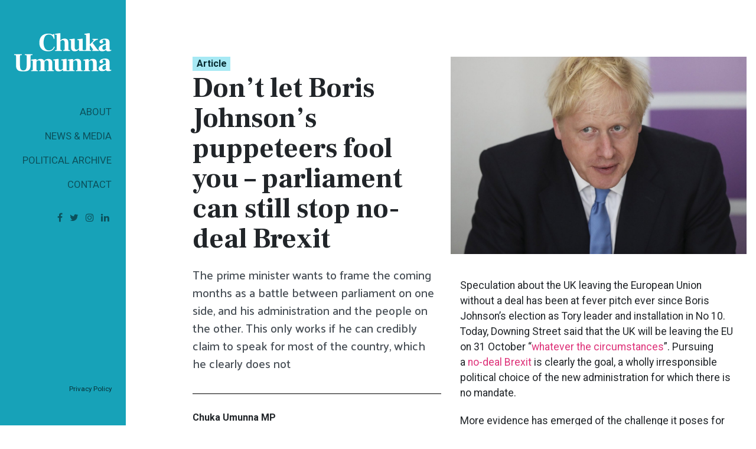

--- FILE ---
content_type: text/html; charset=UTF-8
request_url: https://chuka.org.uk/article/dont-let-boris-johnsons-puppeteers-fool-you-parliament-can-still-stop-no-deal-brexit/
body_size: 8287
content:
<!DOCTYPE html>
<html dir="ltr" lang="en-GB"
	prefix="og: https://ogp.me/ns#" >

<head>
	<meta charset="UTF-8">
	<meta name="viewport" content="width=device-width, initial-scale=1, shrink-to-fit=no">
	<meta name="mobile-web-app-capable" content="yes">
	<meta name="apple-mobile-web-app-capable" content="yes">
	<meta name="apple-mobile-web-app-title" content="Chuka Umunna - Website of Chuka Umunna">
	<link rel="profile" href="http://gmpg.org/xfn/11">
	<link rel="pingback" href="https://chuka.org.uk/xmlrpc.php">
	<title>Don’t let Boris Johnson’s puppeteers fool you – parliament can still stop no-deal Brexit | Chuka Umunna</title>

		<!-- All in One SEO 4.2.0 -->
		<meta name="robots" content="max-snippet:-1, max-image-preview:large, max-video-preview:-1" />
		<link rel="canonical" href="https://chuka.org.uk/article/dont-let-boris-johnsons-puppeteers-fool-you-parliament-can-still-stop-no-deal-brexit/" />
		<meta property="og:locale" content="en_GB" />
		<meta property="og:site_name" content="Chuka Umunna" />
		<meta property="og:type" content="article" />
		<meta property="og:title" content="Don’t let Boris Johnson’s puppeteers fool you – parliament can still stop no-deal Brexit | Chuka Umunna" />
		<meta property="og:url" content="https://chuka.org.uk/article/dont-let-boris-johnsons-puppeteers-fool-you-parliament-can-still-stop-no-deal-brexit/" />
		<meta property="fb:admins" content="22625199708" />
		<meta property="og:image" content="https://chuka.org.uk/wp-content/uploads/sites/6/2019/08/Indy-column-0508.jpeg" />
		<meta property="og:image:secure_url" content="https://chuka.org.uk/wp-content/uploads/sites/6/2019/08/Indy-column-0508.jpeg" />
		<meta property="article:published_time" content="2019-08-05T17:04:12+00:00" />
		<meta property="article:modified_time" content="2019-08-06T10:06:42+00:00" />
		<meta name="twitter:card" content="summary_large_image" />
		<meta name="twitter:site" content="@chukaumunna" />
		<meta name="twitter:title" content="Don’t let Boris Johnson’s puppeteers fool you – parliament can still stop no-deal Brexit | Chuka Umunna" />
		<meta name="twitter:creator" content="@chukaumunna" />
		<meta name="twitter:image" content="https://chuka.org.uk/wp-content/uploads/sites/6/2019/08/Indy-column-0508.jpeg" />
		<meta name="google" content="nositelinkssearchbox" />
		<script type="application/ld+json" class="aioseo-schema">
			{"@context":"https:\/\/schema.org","@graph":[{"@type":"WebSite","@id":"https:\/\/chuka.org.uk\/#website","url":"https:\/\/chuka.org.uk\/","name":"Chuka Umunna","description":"Website of Chuka Umunna","inLanguage":"en-GB","publisher":{"@id":"https:\/\/chuka.org.uk\/#person"}},{"@type":"Person","@id":"https:\/\/chuka.org.uk\/#person","name":"Admin","image":{"@type":"ImageObject","@id":"https:\/\/chuka.org.uk\/article\/dont-let-boris-johnsons-puppeteers-fool-you-parliament-can-still-stop-no-deal-brexit\/#personImage","url":"https:\/\/secure.gravatar.com\/avatar\/f576c16c8191677ad7ae92b3aad95ae4?s=96&d=mm&r=g","width":96,"height":96,"caption":"Admin"},"sameAs":["https:\/\/twitter.com\/chukaumunna"]},{"@type":"BreadcrumbList","@id":"https:\/\/chuka.org.uk\/article\/dont-let-boris-johnsons-puppeteers-fool-you-parliament-can-still-stop-no-deal-brexit\/#breadcrumblist","itemListElement":[{"@type":"ListItem","@id":"https:\/\/chuka.org.uk\/#listItem","position":1,"item":{"@type":"WebPage","@id":"https:\/\/chuka.org.uk\/","name":"Home","description":"Website of Chuka Umunna","url":"https:\/\/chuka.org.uk\/"},"nextItem":"https:\/\/chuka.org.uk\/article\/dont-let-boris-johnsons-puppeteers-fool-you-parliament-can-still-stop-no-deal-brexit\/#listItem"},{"@type":"ListItem","@id":"https:\/\/chuka.org.uk\/article\/dont-let-boris-johnsons-puppeteers-fool-you-parliament-can-still-stop-no-deal-brexit\/#listItem","position":2,"item":{"@type":"WebPage","@id":"https:\/\/chuka.org.uk\/article\/dont-let-boris-johnsons-puppeteers-fool-you-parliament-can-still-stop-no-deal-brexit\/","name":"Don\u2019t let Boris Johnson's puppeteers fool you \u2013 parliament can still stop no-deal Brexit","url":"https:\/\/chuka.org.uk\/article\/dont-let-boris-johnsons-puppeteers-fool-you-parliament-can-still-stop-no-deal-brexit\/"},"previousItem":"https:\/\/chuka.org.uk\/#listItem"}]},{"@type":"Person","@id":"https:\/\/chuka.org.uk\/author\/chukaumunna\/#author","url":"https:\/\/chuka.org.uk\/author\/chukaumunna\/","name":"Chuka Umunna MP","image":{"@type":"ImageObject","@id":"https:\/\/chuka.org.uk\/article\/dont-let-boris-johnsons-puppeteers-fool-you-parliament-can-still-stop-no-deal-brexit\/#authorImage","url":"https:\/\/secure.gravatar.com\/avatar\/7928e5539a287e28b4775bbb6530e043?s=96&d=mm&r=g","width":96,"height":96,"caption":"Chuka Umunna MP"},"sameAs":["https:\/\/twitter.com\/chukaumunna"]},{"@type":"WebPage","@id":"https:\/\/chuka.org.uk\/article\/dont-let-boris-johnsons-puppeteers-fool-you-parliament-can-still-stop-no-deal-brexit\/#webpage","url":"https:\/\/chuka.org.uk\/article\/dont-let-boris-johnsons-puppeteers-fool-you-parliament-can-still-stop-no-deal-brexit\/","name":"Don\u2019t let Boris Johnson\u2019s puppeteers fool you \u2013 parliament can still stop no-deal Brexit | Chuka Umunna","inLanguage":"en-GB","isPartOf":{"@id":"https:\/\/chuka.org.uk\/#website"},"breadcrumb":{"@id":"https:\/\/chuka.org.uk\/article\/dont-let-boris-johnsons-puppeteers-fool-you-parliament-can-still-stop-no-deal-brexit\/#breadcrumblist"},"author":"https:\/\/chuka.org.uk\/author\/chukaumunna\/#author","creator":"https:\/\/chuka.org.uk\/author\/chukaumunna\/#author","image":{"@type":"ImageObject","@id":"https:\/\/chuka.org.uk\/#mainImage","url":"https:\/\/chuka.org.uk\/wp-content\/uploads\/2019\/08\/Indy-column-0508.jpeg","width":1200,"height":800},"primaryImageOfPage":{"@id":"https:\/\/chuka.org.uk\/article\/dont-let-boris-johnsons-puppeteers-fool-you-parliament-can-still-stop-no-deal-brexit\/#mainImage"},"datePublished":"2019-08-05T17:04:12+01:00","dateModified":"2019-08-06T10:06:42+01:00"}]}
		</script>
		<!-- All in One SEO -->

<link rel="alternate" type="application/rss+xml" title="Chuka Umunna &raquo; Feed" href="https://chuka.org.uk/feed/" />
<link rel="alternate" type="application/rss+xml" title="Chuka Umunna &raquo; Comments Feed" href="https://chuka.org.uk/comments/feed/" />
		<style type="text/css">
		</style>
		<link rel='stylesheet' id='wp-block-library-css'  href='https://chuka.org.uk/wp-includes/css/dist/block-library/style.min.css?ver=6.0.9' type='text/css' media='all' />
<style id='global-styles-inline-css' type='text/css'>
body{--wp--preset--color--black: #000000;--wp--preset--color--cyan-bluish-gray: #abb8c3;--wp--preset--color--white: #ffffff;--wp--preset--color--pale-pink: #f78da7;--wp--preset--color--vivid-red: #cf2e2e;--wp--preset--color--luminous-vivid-orange: #ff6900;--wp--preset--color--luminous-vivid-amber: #fcb900;--wp--preset--color--light-green-cyan: #7bdcb5;--wp--preset--color--vivid-green-cyan: #00d084;--wp--preset--color--pale-cyan-blue: #8ed1fc;--wp--preset--color--vivid-cyan-blue: #0693e3;--wp--preset--color--vivid-purple: #9b51e0;--wp--preset--gradient--vivid-cyan-blue-to-vivid-purple: linear-gradient(135deg,rgba(6,147,227,1) 0%,rgb(155,81,224) 100%);--wp--preset--gradient--light-green-cyan-to-vivid-green-cyan: linear-gradient(135deg,rgb(122,220,180) 0%,rgb(0,208,130) 100%);--wp--preset--gradient--luminous-vivid-amber-to-luminous-vivid-orange: linear-gradient(135deg,rgba(252,185,0,1) 0%,rgba(255,105,0,1) 100%);--wp--preset--gradient--luminous-vivid-orange-to-vivid-red: linear-gradient(135deg,rgba(255,105,0,1) 0%,rgb(207,46,46) 100%);--wp--preset--gradient--very-light-gray-to-cyan-bluish-gray: linear-gradient(135deg,rgb(238,238,238) 0%,rgb(169,184,195) 100%);--wp--preset--gradient--cool-to-warm-spectrum: linear-gradient(135deg,rgb(74,234,220) 0%,rgb(151,120,209) 20%,rgb(207,42,186) 40%,rgb(238,44,130) 60%,rgb(251,105,98) 80%,rgb(254,248,76) 100%);--wp--preset--gradient--blush-light-purple: linear-gradient(135deg,rgb(255,206,236) 0%,rgb(152,150,240) 100%);--wp--preset--gradient--blush-bordeaux: linear-gradient(135deg,rgb(254,205,165) 0%,rgb(254,45,45) 50%,rgb(107,0,62) 100%);--wp--preset--gradient--luminous-dusk: linear-gradient(135deg,rgb(255,203,112) 0%,rgb(199,81,192) 50%,rgb(65,88,208) 100%);--wp--preset--gradient--pale-ocean: linear-gradient(135deg,rgb(255,245,203) 0%,rgb(182,227,212) 50%,rgb(51,167,181) 100%);--wp--preset--gradient--electric-grass: linear-gradient(135deg,rgb(202,248,128) 0%,rgb(113,206,126) 100%);--wp--preset--gradient--midnight: linear-gradient(135deg,rgb(2,3,129) 0%,rgb(40,116,252) 100%);--wp--preset--duotone--dark-grayscale: url('#wp-duotone-dark-grayscale');--wp--preset--duotone--grayscale: url('#wp-duotone-grayscale');--wp--preset--duotone--purple-yellow: url('#wp-duotone-purple-yellow');--wp--preset--duotone--blue-red: url('#wp-duotone-blue-red');--wp--preset--duotone--midnight: url('#wp-duotone-midnight');--wp--preset--duotone--magenta-yellow: url('#wp-duotone-magenta-yellow');--wp--preset--duotone--purple-green: url('#wp-duotone-purple-green');--wp--preset--duotone--blue-orange: url('#wp-duotone-blue-orange');--wp--preset--font-size--small: 13px;--wp--preset--font-size--medium: 20px;--wp--preset--font-size--large: 36px;--wp--preset--font-size--x-large: 42px;}.has-black-color{color: var(--wp--preset--color--black) !important;}.has-cyan-bluish-gray-color{color: var(--wp--preset--color--cyan-bluish-gray) !important;}.has-white-color{color: var(--wp--preset--color--white) !important;}.has-pale-pink-color{color: var(--wp--preset--color--pale-pink) !important;}.has-vivid-red-color{color: var(--wp--preset--color--vivid-red) !important;}.has-luminous-vivid-orange-color{color: var(--wp--preset--color--luminous-vivid-orange) !important;}.has-luminous-vivid-amber-color{color: var(--wp--preset--color--luminous-vivid-amber) !important;}.has-light-green-cyan-color{color: var(--wp--preset--color--light-green-cyan) !important;}.has-vivid-green-cyan-color{color: var(--wp--preset--color--vivid-green-cyan) !important;}.has-pale-cyan-blue-color{color: var(--wp--preset--color--pale-cyan-blue) !important;}.has-vivid-cyan-blue-color{color: var(--wp--preset--color--vivid-cyan-blue) !important;}.has-vivid-purple-color{color: var(--wp--preset--color--vivid-purple) !important;}.has-black-background-color{background-color: var(--wp--preset--color--black) !important;}.has-cyan-bluish-gray-background-color{background-color: var(--wp--preset--color--cyan-bluish-gray) !important;}.has-white-background-color{background-color: var(--wp--preset--color--white) !important;}.has-pale-pink-background-color{background-color: var(--wp--preset--color--pale-pink) !important;}.has-vivid-red-background-color{background-color: var(--wp--preset--color--vivid-red) !important;}.has-luminous-vivid-orange-background-color{background-color: var(--wp--preset--color--luminous-vivid-orange) !important;}.has-luminous-vivid-amber-background-color{background-color: var(--wp--preset--color--luminous-vivid-amber) !important;}.has-light-green-cyan-background-color{background-color: var(--wp--preset--color--light-green-cyan) !important;}.has-vivid-green-cyan-background-color{background-color: var(--wp--preset--color--vivid-green-cyan) !important;}.has-pale-cyan-blue-background-color{background-color: var(--wp--preset--color--pale-cyan-blue) !important;}.has-vivid-cyan-blue-background-color{background-color: var(--wp--preset--color--vivid-cyan-blue) !important;}.has-vivid-purple-background-color{background-color: var(--wp--preset--color--vivid-purple) !important;}.has-black-border-color{border-color: var(--wp--preset--color--black) !important;}.has-cyan-bluish-gray-border-color{border-color: var(--wp--preset--color--cyan-bluish-gray) !important;}.has-white-border-color{border-color: var(--wp--preset--color--white) !important;}.has-pale-pink-border-color{border-color: var(--wp--preset--color--pale-pink) !important;}.has-vivid-red-border-color{border-color: var(--wp--preset--color--vivid-red) !important;}.has-luminous-vivid-orange-border-color{border-color: var(--wp--preset--color--luminous-vivid-orange) !important;}.has-luminous-vivid-amber-border-color{border-color: var(--wp--preset--color--luminous-vivid-amber) !important;}.has-light-green-cyan-border-color{border-color: var(--wp--preset--color--light-green-cyan) !important;}.has-vivid-green-cyan-border-color{border-color: var(--wp--preset--color--vivid-green-cyan) !important;}.has-pale-cyan-blue-border-color{border-color: var(--wp--preset--color--pale-cyan-blue) !important;}.has-vivid-cyan-blue-border-color{border-color: var(--wp--preset--color--vivid-cyan-blue) !important;}.has-vivid-purple-border-color{border-color: var(--wp--preset--color--vivid-purple) !important;}.has-vivid-cyan-blue-to-vivid-purple-gradient-background{background: var(--wp--preset--gradient--vivid-cyan-blue-to-vivid-purple) !important;}.has-light-green-cyan-to-vivid-green-cyan-gradient-background{background: var(--wp--preset--gradient--light-green-cyan-to-vivid-green-cyan) !important;}.has-luminous-vivid-amber-to-luminous-vivid-orange-gradient-background{background: var(--wp--preset--gradient--luminous-vivid-amber-to-luminous-vivid-orange) !important;}.has-luminous-vivid-orange-to-vivid-red-gradient-background{background: var(--wp--preset--gradient--luminous-vivid-orange-to-vivid-red) !important;}.has-very-light-gray-to-cyan-bluish-gray-gradient-background{background: var(--wp--preset--gradient--very-light-gray-to-cyan-bluish-gray) !important;}.has-cool-to-warm-spectrum-gradient-background{background: var(--wp--preset--gradient--cool-to-warm-spectrum) !important;}.has-blush-light-purple-gradient-background{background: var(--wp--preset--gradient--blush-light-purple) !important;}.has-blush-bordeaux-gradient-background{background: var(--wp--preset--gradient--blush-bordeaux) !important;}.has-luminous-dusk-gradient-background{background: var(--wp--preset--gradient--luminous-dusk) !important;}.has-pale-ocean-gradient-background{background: var(--wp--preset--gradient--pale-ocean) !important;}.has-electric-grass-gradient-background{background: var(--wp--preset--gradient--electric-grass) !important;}.has-midnight-gradient-background{background: var(--wp--preset--gradient--midnight) !important;}.has-small-font-size{font-size: var(--wp--preset--font-size--small) !important;}.has-medium-font-size{font-size: var(--wp--preset--font-size--medium) !important;}.has-large-font-size{font-size: var(--wp--preset--font-size--large) !important;}.has-x-large-font-size{font-size: var(--wp--preset--font-size--x-large) !important;}
</style>
<link rel='stylesheet' id='beautiful-taxonomy-filters-basic-css'  href='https://chuka.org.uk/wp-content/plugins/beautiful-taxonomy-filters/public/css/beautiful-taxonomy-filters-base.min.css?ver=2.4.3' type='text/css' media='all' />
<link rel='stylesheet' id='fts-feeds-css'  href='https://chuka.org.uk/wp-content/plugins/feed-them-social/feeds/css/styles.css?ver=2.9.8.4' type='text/css' media='' />
<link rel='stylesheet' id='understrap-styles-css'  href='https://chuka.org.uk/wp-content/themes/cu-core/css/theme.min.css?ver=0.8.7.1617101993' type='text/css' media='all' />
<script type='text/javascript' src='https://chuka.org.uk/wp-includes/js/jquery/jquery.min.js?ver=3.6.0' id='jquery-core-js'></script>
<script type='text/javascript' src='https://chuka.org.uk/wp-includes/js/jquery/jquery-migrate.min.js?ver=3.3.2' id='jquery-migrate-js'></script>
<script type='text/javascript' id='fts_clear_cache_script-js-extra'>
/* <![CDATA[ */
var ftsAjax = {"ajaxurl":"https:\/\/chuka.org.uk\/wp-admin\/admin-ajax.php"};
var ftsAjax = {"ajaxurl":"https:\/\/chuka.org.uk\/wp-admin\/admin-ajax.php"};
/* ]]> */
</script>
<script type='text/javascript' src='https://chuka.org.uk/wp-content/plugins/feed-them-social/admin/js/admin.js?ver=2.9.8.4' id='fts_clear_cache_script-js'></script>
<script type='text/javascript' src='https://chuka.org.uk/wp-content/plugins/feed-them-social/feeds/js/powered-by.js?ver=2.9.8.4' id='fts_powered_by_js-js'></script>
<script type='text/javascript' id='fts-global-js-extra'>
/* <![CDATA[ */
var fts_twitter_ajax = {"ajax_url":"https:\/\/chuka.org.uk\/wp-admin\/admin-ajax.php"};
var fts_twitter_ajax = {"ajax_url":"https:\/\/chuka.org.uk\/wp-admin\/admin-ajax.php"};
/* ]]> */
</script>
<script type='text/javascript' src='https://chuka.org.uk/wp-content/plugins/feed-them-social/feeds/js/fts-global.js?ver=2.9.8.4' id='fts-global-js'></script>
<link rel="https://api.w.org/" href="https://chuka.org.uk/wp-json/" /><link rel="alternate" type="application/json" href="https://chuka.org.uk/wp-json/wp/v2/article/2540" /><meta name="generator" content="WordPress 6.0.9" />
<link rel="alternate" type="application/json+oembed" href="https://chuka.org.uk/wp-json/oembed/1.0/embed?url=https%3A%2F%2Fchuka.org.uk%2Farticle%2Fdont-let-boris-johnsons-puppeteers-fool-you-parliament-can-still-stop-no-deal-brexit%2F" />
<link rel="alternate" type="text/xml+oembed" href="https://chuka.org.uk/wp-json/oembed/1.0/embed?url=https%3A%2F%2Fchuka.org.uk%2Farticle%2Fdont-let-boris-johnsons-puppeteers-fool-you-parliament-can-still-stop-no-deal-brexit%2F&#038;format=xml" />
<link rel="icon" href="https://chuka.org.uk/wp-content/uploads/2019/01/favicon-40x40.png" sizes="32x32" />
<link rel="icon" href="https://chuka.org.uk/wp-content/uploads/2019/01/favicon-300x300.png" sizes="192x192" />
<link rel="apple-touch-icon" href="https://chuka.org.uk/wp-content/uploads/2019/01/favicon-300x300.png" />
<meta name="msapplication-TileImage" content="https://chuka.org.uk/wp-content/uploads/2019/01/favicon-300x300.png" />
		<style type="text/css" id="wp-custom-css">
			.bg-purple_wrapper {
	background-color: #de3279;
}
@media (min-width: 768px) {
.term-cities-of-london-westminster .heading-highlight {
padding-left: 0.25rem!important;
    letter-spacing: -0.15rem;
}
}
.tax-cu_area .card-text {
color: #151721!important
}		</style>
		</head>

<body class="article-template-default single single-article postid-2540 wp-custom-logo btf-archive article-dont-let-boris-johnsons-puppeteers-fool-you-parliament-can-still-stop-no-deal-brexit group-blog">

	<div class="hfeed site container-fluid" id="page">
		<div class="row h-md-100">
			<!-- ******************* The Navbar Area ******************* -->
			<div id="wrapper-navbar" itemscope itemtype="http://schema.org/WebSite" class="primary-sidebar">
				<a class="skip-link sr-only sr-only-focusable" href="#content">
					Skip to content				</a>

				<nav class="navbar navbar-expand-md">
					<div class="brand">
						<!-- Your site title as branding in the menu -->
						<a alt="Home" href="https://chuka.org.uk/">
							<picture>
								<source srcset="https://chuka.org.uk/wp-content/themes/cu-core/img/cu-logo-stacked_ge.svg" media="(min-width: 768px) and (min-height: 600px)">
								<img src="https://chuka.org.uk/wp-content/themes/cu-core/img/cu-logo-horiz_ge.svg" class="brand-logo" width="" height="" alt="Logo" />
							</picture>
						</a>
						<!-- end custom logo -->
						<button class="navbar-toggler" type="button" data-toggle="collapse" data-target="#navbarNavDropdown" aria-controls="navbarNavDropdown" aria-expanded="false" aria-label="Toggle navigation">
							<span class="navbar-toggler-icon"></span>
						</button></div>
					<div id="navbarNavDropdown" class="collapse navbar-collapse flex-column">
						<!-- The WordPress Menu goes here -->
						<ul id="main-menu" class="navbar-nav ml-auto">
							<li itemscope="itemscope" itemtype="https://www.schema.org/SiteNavigationElement" id="menu-item-3597" class="menu-item menu-item-type-post_type menu-item-object-page menu-item-3597 nav-item"><a title="About" href="https://chuka.org.uk/business-advisor/" class="nav-link">About</a></li>
<li itemscope="itemscope" itemtype="https://www.schema.org/SiteNavigationElement" id="menu-item-3599" class="menu-item menu-item-type-post_type menu-item-object-page menu-item-3599 nav-item"><a title="News &amp; Media" href="https://chuka.org.uk/news-media/" class="nav-link">News &amp; Media</a></li>
<li itemscope="itemscope" itemtype="https://www.schema.org/SiteNavigationElement" id="menu-item-273" class="menu-item menu-item-type-post_type menu-item-object-page menu-item-273 nav-item"><a title="Political Archive" href="https://chuka.org.uk/political-archive/" class="nav-link">Political Archive</a></li>
<li itemscope="itemscope" itemtype="https://www.schema.org/SiteNavigationElement" id="menu-item-272" class="menu-item menu-item-type-post_type menu-item-object-page menu-item-272 nav-item"><a title="Contact" href="https://chuka.org.uk/contact/" class="nav-link">Contact</a></li>
							<li itemscope="itemscope" itemtype="https://www.schema.org/SiteNavigationElement" id="menu-item-271" class="social-item">
								<a class="icon" href="https://facebook.com/ChukaUmunna"><i class="fa fa-facebook"></i></a>
								<a class="icon" href="https://twitter.com/ChukaUmunna"><i class="fa fa-twitter"></i></a>
								<a class="icon" href="https://www.instagram.com/chuka_umunna/"><i class="fa fa-instagram"></i></a>
								<a class="icon" href="https://www.linkedin.com/in/chukaumunna/"><i class="fa fa-linkedin"></i></a>

							</li>
						</ul>
						<footer class="site-footer align-self-end mt-auto mb-2 text-right" id="colophon">

							<small class="site-info">

								<p></p><p><a href="https://chuka.org.uk/privacy">Privacy Policy</a></p></p>

							</small>
							<!-- .site-info -->

						</footer>
					</div>
				</nav>


				<!-- .site-navigation -->
			</div>
			<!-- #wrapper-navbar end -->

    <div class="primary-content" id="single-wrapper">

        <div class="container" id="content" tabindex="-1">

            <div class="row">

                <main class="site-main" id="main">

                    
                    
    <article class="post-2540 article type-article status-publish has-post-thumbnail hentry cu_topic-brexit" id="post-
        2540">
        <div class="row">
            <header class="col-lg-5 offset-xl-1 pl-lg-4 px-md-4 px-lg-0">
                <div class="sticky-top pt-lg-6 pt-4">
                    <a href="https://chuka.org.uk/articles/" class="badge post-type mr-3 ml-auto align-self-center">Article</a>                    <h2 class="entry-title">Don’t let Boris Johnson&#8217;s puppeteers fool you – parliament can still stop no-deal Brexit</h2>                    <ul class="list-group">
                        <li class="list-group-item">
                            <p class="lead">The prime minister wants to frame the coming months as a battle between parliament on one side, and his administration and the people on the other. This only works if he can credibly claim to speak for most of the country, which he clearly does not</p>                        </li>
                        <li class="list-group-item meta">
                            <div class="mb-2">
                                <strong></strong>
                                <address class="small text-muted"></address>
                            </div>
                            <p>
                                Chuka Umunna MP                            </p>
                            <p class="mb-0">
                                <span class="posted-on"><time class="entry-date published updated" datetime="2019-08-05T18:04:12+01:00">5th August 2019</time></span>                            </p>
                            <!-- <p class="mb-0 topics">
                                                            </p>-->

                        </li>
                        <!-- .entry-meta -->
                                                    <li class="list-group-item">
                                <a href="https://www.independent.co.uk/voices/no-deal-brexit-confidence-vote-boris-johnson-dominic-cummings-a9040281.html">
                    <img class="outlet-logo" src="https://chuka.org.uk/wp-content/uploads/2018/09/independent-logo.svg" alt="" />
                </a>
                            </li>
                                                </ul>
                </div>
            </header>
            <!-- .entry-header -->
            <div class="entry-content col-lg-6 mt-md-3 mt-lg-6">
                                <figure class="mb-4 nashville">
                    <img width="640" height="427" src="https://chuka.org.uk/wp-content/uploads/2019/08/Indy-column-0508-1024x683.jpeg" class="img-fluid wp-post-image" alt="Don’t let Boris Johnson&#039;s puppeteers fool you – parliament can still stop no-deal Brexit" srcset="https://chuka.org.uk/wp-content/uploads/2019/08/Indy-column-0508-1024x683.jpeg 1024w, https://chuka.org.uk/wp-content/uploads/2019/08/Indy-column-0508-300x200.jpeg 300w, https://chuka.org.uk/wp-content/uploads/2019/08/Indy-column-0508-768x512.jpeg 768w, https://chuka.org.uk/wp-content/uploads/2019/08/Indy-column-0508-60x40.jpeg 60w, https://chuka.org.uk/wp-content/uploads/2019/08/Indy-column-0508-600x400.jpeg 600w, https://chuka.org.uk/wp-content/uploads/2019/08/Indy-column-0508.jpeg 1200w" sizes="(max-width: 640px) 100vw, 640px" title="Don’t let Boris Johnson&#039;s puppeteers fool you – parliament can still stop no-deal Brexit" />                </figure>
                                <div class="pt-md-3 px-xl-3 px-md-3 px-lg-2 ">
                                        
<p>Speculation about the UK leaving the European Union without a deal has been at fever pitch ever since Boris Johnson’s election as Tory leader and installation in No 10. Today, Downing Street said that the UK will be leaving the EU on 31 October “<a href="https://www.independent.co.uk/news/uk/politics/brexit-news-latest-uk-eu-no-deal-downing-street-boris-johnson-a9039791.html" target="_blank" rel="noreferrer noopener">whatever the circumstances</a>”. Pursuing a&nbsp;<a href="https://www.independent.co.uk/topic/no-deal-brexit-0" target="_blank" rel="noreferrer noopener">no-deal Brexit</a>&nbsp;is clearly the goal, a wholly irresponsible political choice of the new administration for which there is no mandate.&nbsp;</p>



<p>More evidence has emerged of the challenge it poses for the economy. I have just managed to force the Treasury to disclose data which illustrates&nbsp;<a href="https://www.awin1.com/awclick.php?mid=5795&amp;id=201309&amp;p=https://www.theguardian.com/politics/2019/aug/05/uk-firms-that-export-only-to-eu-unprepared-for-no-deal-brexit&amp;clickref=xid:fr-1565085367291-548582-fr|referrer:https%3A%2F%2Ft.co%2FXecK6XPjyX%3Famp%3D1" target="_blank" rel="noreferrer noopener">UK exporters to the EU are unprepared for a no-deal Brexit</a>.&nbsp;</p>



<p>In such a scenario, the 245,000 UK firms that currently only trade with EU countries will need to apply for an Economic Operator Registration and Identification number (EORI) to trade goods into and out of the UK. HMRC uses this number to identify businesses and collect duty on their goods. However, less than three in 10 of these firms have registered for an EORI and, if they did so at the current rate (up to 10,000 per month), all businesses exporting to the EU won’t be able to export properly until the beginning of 2021 at the earliest, massively hampering EU/UK trade. This puts hundreds of thousands of jobs and businesses at risk and is just one example of the chaos which awaits us all.&nbsp;</p>



<p>In this context, there is much debate about whether Johnson can retain the confidence of the House of Commons and, if he loses it, whether a general election could take place before 31 October, allowing a new government to take office and steer the UK away from the cliff edge.&nbsp;If an election doesn’t take place for whatever reason before exit day, could parliament intervene to stop a “no deal” catastrophe?&nbsp;</p>



<p>The two issues need to be separated out. With regard to a potential election, the answer to the question is not settled given we are in completely uncharted waters. It would certainly seem that if MPs have not voted on a motion of confidence in the week of 2 September, a general election before 31 October appears more difficult, though not impossible, given election timetable rules.</p>



<p>In any event, I cannot see how it can be avoided after crashing out without a deal because it is hard to see how Johnson can effectively govern and get anything through the House of Commons with a majority of one – he would surely have to precipitate a general election fairly swiftly after, if only to get some kind of majority.&nbsp;All the signs from the Johnson camp are that they are preparing to go to the polls fairly swiftly in the event that Brexit happens.</p>



<p>But, notwithstanding whether an election takes place, so long as parliament is sitting it has the ability to stop the UK leaving without a deal on 31 October. We are confident there are ways that backbenchers could seize control of the business of the House and pass a law obliging the government to seek an extension of Article 50. Alternatively, it could amend legislation that will need to pass through parliament before Brexit to do the same.</p>



<p>Johnson and the Vote Leave cabal headed by his senior adviser&nbsp;<a href="https://www.independent.co.uk/topic/dominic-cummings" target="_blank" rel="noreferrer noopener">Dominic Cummings</a>&nbsp;(<a href="https://www.independent.co.uk/topic/BorisJohnson" target="_blank" rel="noreferrer noopener">Boris Johnson</a>&nbsp;is very much the&nbsp;puppet in my view) wish away the fact that&nbsp;democracies are not static but dynamic. They continually assert that the 2016 referendum mandate must be respected but ignored the changed mandate the 2017 general election gave to parliament to stop a hard Brexit. Had&nbsp;<a href="https://www.independent.co.uk/topic/TheresaMay" target="_blank" rel="noreferrer noopener">Theresa May</a>secured a majority at that 2017 election for a hard Brexit, we would have left the EU by now – she did not. Which is why there is an impasse.</p>



<p>There is a lot of other politics going on in the background too. It is being briefed that Johnson wants to frame the coming months as a&nbsp;<a href="https://www.independent.co.uk/news/uk/politics/boris-johnson-brexit-live-general-election-labour-corbyn-nhs-tories-swinson-latest-today-a9039351.html#post-1170807497" target="_blank" rel="noreferrer noopener">battle between parliament on one side</a>, and his administration and the people on the other side. This only works if he can credibly claim to speak for most of the country, which he clearly does not.&nbsp;</p>



<p>The Tory Party and Brexit Party are increasingly interchangeable, and Johnson clearly seeks to speak to the 25-30 per cent&nbsp;of voters who subscribe to strong Brexiteer world views but he doesn’t speak for the rest. There is a danger that in all the focus on “no deal”, any deal suddenly becomes acceptable when the research shows that any form of Brexit will harm the economy. It is not inconceivable that Johnson will at&nbsp;some point pivot&nbsp;to leaving with a deal (though I doubt his Vote Leave minders will let him).</p>



<p>On the other side of the argument, there are important cross-party efforts afoot to work together and use all the tools at parliament’s disposal to stop no deal. We Liberal Democrats are very involved in all of this. However, anti no-deal efforts cannot hide real ongoing challenges in the two main parties. </p>



<p>For all the claims that Labour is a Remain party and is committed to a people’s vote in certain prescribed circumstances, they are led by a Brexiteer –&nbsp;<a href="https://www.independent.co.uk/topic/jeremy-corbyn" target="_blank" rel="noreferrer noopener">Jeremy Corbyn</a>&nbsp;– and at least 25 Labour MPs refuse to back it. They have formed an alliance with most of the Tory benches that have&nbsp;stopped the people getting the final say on Brexit and this will not change.</p>



<p>Labour’s policy, if it were to take office in October, is still to negotiate an alternative deal to allow for the UK’s departure from the EU. It is good to see talk of&nbsp;<a href="https://www.independent.co.uk/topic/philip-hammond-0" target="_blank" rel="noreferrer noopener">Philip Hammond</a>, the former Tory chancellor,&nbsp;<a href="https://www.awin1.com/awclick.php?mid=5795&amp;id=201309&amp;p=https://www.theguardian.com/politics/2019/jul/27/hammond-plots-with-starmer-to-kill-no-deal-brexit&amp;clickref=xid:fr-1565085367292-535751-fr|referrer:https%3A%2F%2Ft.co%2FXecK6XPjyX%3Famp%3D1" target="_blank" rel="noreferrer noopener">joining efforts to stop no deal</a>&nbsp;but he and other soft Brexiteers on his benches still favour facilitating Brexit with some kind of deal.</p>



<p>This is why if there is an election this autumn and there are to be Remain alliance arrangements – like that between my party, the Green Party and Plaid Cymru in Brecon and&nbsp;Radnorshire – it&nbsp;<a href="https://www.thetimes.co.uk/article/brecon-by-election-jo-swinson-snubs-untrustworthy-corbyn-in-future-remain-pact-z8xr25vqj" target="_blank" rel="noreferrer noopener">cannot include candidates from the two main parties</a>&nbsp;because their parties are not unequivocally committed to a people’s vote and, most importantly, to remaining in the EU. My advice to them would be to join a proper Remain party – the Liberal Democrats are the one party that can get into government which is committed to stopping Brexit altogether.</p>
                </div>


            </div>
            <!-- .entry-content -->
            <!-- .entry-footer -->

        </div>
    </article>

    <!-- #post-## -->

                    
                </main>
                <!-- #main -->

            </div>
            <!-- .row -->

        </div>
        <!-- Container end -->
            </div>
    <!-- Wrapper end -->

        </div>

    <!-- wrapper end -->

    </div>
    <!-- #page we need this extra closing tag here -->

    <script type='text/javascript' id='beautiful-taxonomy-filters-js-extra'>
/* <![CDATA[ */
var btf_localization = {"ajaxurl":"https:\/\/chuka.org.uk\/wp-admin\/admin-ajax.php","min_search":"8","allow_clear":"","show_description":"","disable_select2":"1","conditional_dropdowns":"","language":"","rtl":"","disable_fuzzy":"","show_count":""};
/* ]]> */
</script>
<script type='text/javascript' src='https://chuka.org.uk/wp-content/plugins/beautiful-taxonomy-filters/public/js/beautiful-taxonomy-filters-public.js?ver=2.4.3' id='beautiful-taxonomy-filters-js'></script>
<script type='text/javascript' src='https://chuka.org.uk/wp-content/themes/cu-core/js/theme.min.js?ver=0.8.7.1617101992' id='understrap-scripts-js'></script>

    </body>

    </html>
<!-- Clearfy Cache file was created in 0.12523198127747 seconds, on 01-03-25 16:37:14 --><!-- via php -->

--- FILE ---
content_type: image/svg+xml
request_url: https://chuka.org.uk/wp-content/uploads/2018/09/independent-logo.svg
body_size: 5538
content:
<svg id="bddee7b2-0ac5-419c-a5ee-4f70c9290347" data-name="Layer 1" xmlns="http://www.w3.org/2000/svg" viewBox="0 0 982.04 114.59"><defs><style>.b48e8bd8-6b1c-43c9-a272-d6160820f56a{fill:#1c1b19;}.a74cf97e-510f-40f1-aa67-05d6556cac40{fill:#e30d24;}.ac3c7867-769f-450f-b0da-8d5bdc75f0b8{fill:#fff;}</style></defs><title>independent-logo</title><g id="a22a7c3e-5a15-4cde-a9a5-9887b988a10a" data-name="Page-1"><g id="ec1fddc4-090d-4440-b3d6-e0de233d98c6" data-name="logo"><g id="e9fe6c56-a022-49b7-b3a1-7424feadc658" data-name="Group"><path id="f5920583-188b-4f3b-bf29-c41c6892e980" data-name="Shape" class="b48e8bd8-6b1c-43c9-a272-d6160820f56a" d="M143,19.05l3.25.65c7.6,1.54,8.63,6.06,8.63,10.27V83.08c0,4.37-1,8.63-8.63,10.16L143,93.9v1.69H180.8V93.9l-3.25-.66c-7.58-1.53-8.62-5.79-8.62-10.16V30c0-4.21,1-8.73,8.62-10.27l3.25-.65V17.36H143v1.69"/><path class="b48e8bd8-6b1c-43c9-a272-d6160820f56a" d="M912.6,17.36V43.69h1.6l3.9-9.75c3.83-9.59,7.83-14.78,18-14.78h4.22V83.08c0,4.14-1,9-8.61,10.27l-3.28.53v1.71H966.2V93.88l-3.28-.53c-7.62-1.22-8.59-6.13-8.59-10.27V19.16h4.21c10.16,0,14.16,5.19,18,14.78l3.89,9.75H982V17.36H912.6"/><path class="b48e8bd8-6b1c-43c9-a272-d6160820f56a" d="M878.83,19.08l3.07.41c5.76.83,11.11,3.66,11.22,18.51l.32,35.66L863.12,37.81C854,27,850.36,22.5,847.68,17.68l-.18-.32H819.78v1.69l.51.1c5.71,1,9.27,3.36,15.26,9.93l1.16,1.24v41c0,17.58-5.51,20.39-12.17,22l-2.23.56v1.67h31.05V93.92l-2.23-.55C845.2,91.81,839.07,90.2,839,71.31l-.32-39L893.49,97l.19.22h1.69V38c0-14.88,5.68-17.71,11.22-18.51l3.08-.41V17.36H878.83v1.72"/><path class="b48e8bd8-6b1c-43c9-a272-d6160820f56a" d="M560.78,81.56c-5.22,8.91-11.6,12.22-23.55,12.22h-3.29c-6.64,0-9.6-3.23-9.6-10.47V56.23l4.86.1c11.92.22,15.19.75,18.88,12.21l1.34,4.17h1.64v-35h-1.64L548.08,42c-3.61,11.42-7.15,12-18.89,12.21l-4.85.09V19.16h8.39c14,0,20.35,2.91,25.07,11.56l5.34,9.66h1.55v-23H498.44V19l3.26.66c7.18,1.46,8.63,4.88,8.63,9.94V83.08c0,4.14-1,9-8.61,10.27l-3.28.52v1.72h69.23v-23h-1.54l-5.35,9"/><path class="b48e8bd8-6b1c-43c9-a272-d6160820f56a" d="M808.43,81.56c-5.21,8.91-11.58,12.22-23.53,12.22h-3.3c-6.64,0-9.6-3.23-9.6-10.47V56.23l4.86.1c11.92.22,15.2.75,18.87,12.21l1.36,4.17h1.62v-35h-1.62L795.73,42c-3.6,11.42-7.14,12-18.87,12.21l-4.86.09V19.16h8.39c14,0,20.34,2.91,25.07,11.56l5.35,9.66h1.54v-23H746.11V19l3.25.66c7.18,1.46,8.63,4.88,8.63,9.94V83.08c0,4.14-1,9-8.6,10.27l-3.28.52v1.72h69.22v-23h-1.54l-5.36,9"/><path class="b48e8bd8-6b1c-43c9-a272-d6160820f56a" d="M297.37,83V19.16h9.93c19.78,0,31.6,14,31.6,37.32,0,23.7-11.16,37.3-30.61,37.3h-2.41c-7.06,0-8.51-4.32-8.51-10.8m13.24-65.62H240.8v1.72l3.07.41c7,1,11.13,4,11.22,16.31l.33,37.86L225.09,37.81c-8.88-10.53-12.75-15.3-15.43-20.13l-.19-.32H181.74v1.69l.52.1c5.71,1,9.27,3.36,15.28,9.93l1.15,1.24v41c0,17.57-5.52,20.37-12.18,22l-2.23.56v1.67h31.05V93.92l-2.23-.56c-5.92-1.55-12-3.16-12.17-22l-.32-39,55,64.88h1.68V34c0-9.87,4.38-14.87,13-14.87s13,5,13,14.87V83.08c0,4.57-1.05,9-8.72,10.27l-3.15.53v1.71h39.12c13.51,0,24.84-4.17,32.77-12a38.28,38.28,0,0,0,11.07-27.4,37.28,37.28,0,0,0-11.08-27.07c-7.89-7.66-19.22-11.71-32.76-11.71"/><path class="b48e8bd8-6b1c-43c9-a272-d6160820f56a" d="M687.65,83V19.16h9.93c19.78,0,31.59,14,31.59,37.32,0,23.7-11.15,37.3-30.6,37.3h-2.43c-7,0-8.49-4.32-8.49-10.8m13.22-65.62H631.08v1.72l3.06.41c7,1,11.13,4,11.24,16.31l.31,37.86L615.36,37.81C606.28,27,602.6,22.5,599.92,17.68l-.18-.32H572v1.69l.51.1c5.7,1,9.27,3.36,15.27,9.93L589,30.32v41c0,17.57-5.51,20.38-12.17,22l-2.24.56v1.67h31.07V93.92l-2.23-.56c-5.94-1.55-12.07-3.16-12.17-22l-.33-39L645.75,97l.19.22h1.68V34c0-9.87,4.38-14.87,13-14.87s13,5,13,14.87V83.08c0,4.57-1,9-8.71,10.27l-3.17.53v1.71h39.12c13.51,0,24.85-4.17,32.77-12a38.23,38.23,0,0,0,11.07-27.4,37.29,37.29,0,0,0-11.07-27.07c-7.89-7.66-19.22-11.71-32.77-11.71"/><path class="b48e8bd8-6b1c-43c9-a272-d6160820f56a" d="M466.64,17.36H432.8V19l3.25.66c7.58,1.54,8.63,5.79,8.63,10.16V83.08c0,4.37-1.05,8.63-8.63,10.16l-3.25.66v1.69H472V93.9l-2.58-.54C460.49,91.5,458.8,89.7,458.8,82V19.16h3.33c12.07,0,19.28,8.15,19.28,21.81s-7.21,21.81-19.28,21.81h-.84v1.91h5.35c17.66,0,30-9.76,30-23.72s-12.33-23.62-30-23.62"/><path class="b48e8bd8-6b1c-43c9-a272-d6160820f56a" d="M418.16,81.56c-5.22,8.91-11.6,12.22-23.55,12.22h-3.3c-6.64,0-9.6-3.23-9.6-10.47V56.23l4.86.1c11.92.22,15.2.75,18.87,12.21l1.36,4.17h1.63v-35H406.8L405.44,42c-3.59,11.42-7.13,12-18.87,12.21l-4.86.09V19.16h8.39c14,0,20.35,2.91,25.08,11.56l5.34,9.66h1.55v-23H355.82V19l3.25.66c7.18,1.46,8.63,4.88,8.63,9.94V83.08c0,4.14-1,9-8.6,10.27l-3.28.52v1.72H425v-23H423.5l-5.34,9"/></g></g></g><path class="a74cf97e-510f-40f1-aa67-05d6556cac40" d="M57.29,0a57.3,57.3,0,1,0,57.3,57.29A57.29,57.29,0,0,0,57.29,0"/><path class="ac3c7867-769f-450f-b0da-8d5bdc75f0b8" d="M90.43,79.65c-1.13-.63-.79-.42-6.24-3.65,0,0-4.17.79-9.56,2l.23.1a1.46,1.46,0,0,1,.24.17,1.45,1.45,0,0,1,.22.21,2,2,0,0,1,.29.51,1.31,1.31,0,0,1,.06.27s0,.08,0,.12v.12a1.23,1.23,0,0,1,0,.2.42.42,0,0,1,0,.15c0,.07,0,.12,0,.12h-.14l0-.12,0-.13-.06-.15a1.42,1.42,0,0,0-.08-.18,1.51,1.51,0,0,0-.09-.18A.76.76,0,0,0,75,79c0-.06-.09-.11-.13-.18a1.14,1.14,0,0,0-.15-.16,1.14,1.14,0,0,1-.16-.15l-.17-.13-.16-.1-.14-.08L74,78.09h0l-1.14.26a.16.16,0,0,1,.09,0l.25.1a1.46,1.46,0,0,1,.24.17,1.45,1.45,0,0,1,.22.21,2.2,2.2,0,0,1,.17.25,2,2,0,0,1,.11.26,2.61,2.61,0,0,1,.06.27.5.5,0,0,0,0,.12v.11a1.49,1.49,0,0,1,0,.21.57.57,0,0,1,0,.14l0,.12h-.13a.64.64,0,0,1,0-.12.5.5,0,0,0,0-.13,1.66,1.66,0,0,0-.06-.16c0-.05,0-.11-.07-.17s-.07-.12-.1-.19a1.74,1.74,0,0,0-.11-.18l-.13-.18a.61.61,0,0,0-.16-.16l-.16-.15-.16-.13-.16-.1a1.19,1.19,0,0,0-.15-.09l-.11-.06-.09,0h0l-3.06-2.61.11-.79L69,73.25l.31-.79V69.85l-3.36,3-.09-.08,9.84-11.58-.08-.2-2.88-.51v-.14h5.16a2.52,2.52,0,0,0,2.5.63l0-.12-1-1.66.42-.29c.42-.25.79-.14,1.19.44s.57,1.27.13,1.72l.07.12a2.59,2.59,0,0,0,1.71-1,2.25,2.25,0,0,0-.23-2.77c-.61-.7-1.71-1.8-1.71-1.8a2.85,2.85,0,0,0-1.85-3c-2.77-1.12-4.88-1.91-4.88-1.91l-6.7,0,0-.15,6.66-.78,2-1.76,7.56-3a1.78,1.78,0,0,0,1-1.09c1-2.7,4-10.77,4-10.77l9.33-12.58L98,20.46,91.9,24.83l-.09-.1,2.6-5.2-.12-.07-4,5.76-.13,0,.48-5.76-.14,0L89,25.24h-.13l-2.37-5.86-.13.05,1.72,7-.2,3.28-.13,0-.38-2.89-4.12-7-.12.07,3.32,7.41.25,5.47h-.13l-.72-5.11-5.41-6.84-.1.08,4.66,7.16.31,7.52h-.13l-1-7.12-6-6.28-.1.09,5.1,6.67.61,8.64h-.14l-1.38-8.22L76.12,24l-.09.11L81.42,30l.92,9-.12,0-1.83-8.49-6.33-4.32-.08.11,5.41,4.8L80.86,40l-.14,0-2.35-8.33-6-3.3-.07.12,5.15,3.77L79.13,41,79,41l-2.7-7.93-5.64-2.15-.06.13,4.73,2.69,2,7.91-.13,0-3-7.09-5.36-1,0,.13,4.42,1.59,2.27,6.89-.11.05L72,36.44l-4.5-.37,0,.14L71,37.37l2.64,5.57L73.5,43l-3.68-4.48-4.08.25v.13l3.23.61,3,4.33-.09.09L68,40.77l-4.34,1v.14l3.57,0L70.49,45l-.08.12-4-1.86-4.54.7v.15l4.05.16,3.43,2.18,0,.12-3.78-1.29-6.09,1.16v.13l5.71-.12L68.67,48l0,.13L65,47.28l-9.21,1.55V49l7.22.55,0,.13-5.79,1v.13l4,.23v.14l-4.54,1.17h0l1.93,2.52-.1.1-4.41-3.72L42.72,35.5,32.39,30.21,24.2,22.84l-2.48-6.79-.13,0,.9,7.66,4,6.38-.12.09-5.77-4.8-2.75-5.31-.16,0,1,6.25,2.83,5.11-.1.09-4.6-3.75-2.38-3.57-.14.06,1.11,4.83,2.94,4.33-.1.08L13.64,31l-2-2.54-.13.06,1.31,3.76,2.1,2.66-.06.1-2.11-.4-.05.13,4.49,4.21-.05.13-3.9-.23,0,.19,5.57,3.44,0,.13-2.58.21,0,.14,6.45,2.46v.13l-2.52.87,0,.15,15.56,1.13v.13L27,47.87l-.17,1.79,10.87-.18v.13l-7.78.84-.34,2.11,10.57-1.45,0,.13-8.25,1.89-.13,2.45,10.86-3,0,.13-9,3.5.05,2.24,11-4.58.05.12L36,58.8h0l.31,2.29L47,55.61l.06.12L38.29,61.3l.49,1.94,10.38-5.69.07.11-8,5.38L42,65.1,50.5,60l.09.12L45,64.27l1,2,4.16-2.55.07.11-1.55,1.35.77,1.56.92-.33c.37-.14.83-.3,1.31-.46.24-.09.49-.17.72-.27a2.72,2.72,0,0,0,.35-.16L53,65.3a4.74,4.74,0,0,0,.62-.46l.15-.12.13-.13a3.45,3.45,0,0,0,.26-.28l.23-.28c.08-.09.13-.19.2-.28a2.09,2.09,0,0,0,.17-.28l.14-.28a3.07,3.07,0,0,0,.2-.5c.06-.16.09-.29.13-.4s0-.21.06-.27a.66.66,0,0,1,0-.09l.14,0a.82.82,0,0,1,0,.1c0,.06,0,.15,0,.27a3.21,3.21,0,0,1-.1.43,3.74,3.74,0,0,1-.17.54l-.12.3c0,.11-.1.2-.16.31a3.3,3.3,0,0,1-.18.32l-.22.33c-.08.1-.16.21-.25.31L54.1,65l-.15.14a4.77,4.77,0,0,1-.64.55c-.12.08-.23.16-.36.23s-.24.15-.37.21-.5.23-.73.33L50.57,67l-12,4.49L30.76,83.78l.47.32L40,73.94l.1.09-5.19,7.65,3.2-.5,4.8-7.1.11.07L39.49,81l3-.2h0l3.25-6.65.13,0-2.21,6.54,3-.21,1.9-6.26.14,0L47.7,80.47l3.1-.61.67-5.63.14,0v5.34l2.3-1.3-.33-4,.13,0,.81,3.7.82.46L56,80l.91.32,1.82,1.48.69.56v0l0,.08L58.12,82c-7.41,2-13.23,3.86-13.23,3.86h0c1.16.66,2.81,1.62,4.48,2.56l2.2,1.26,1,.58.23.14.12.06.06,0h0l0,0a2.72,2.72,0,0,1,.42.34,1.9,1.9,0,0,1,.48.81,1.75,1.75,0,0,1,.06.72,1.88,1.88,0,0,1-.12.45l-.06.15L53.72,93a1.1,1.1,0,0,1,0-.15,1.85,1.85,0,0,0,.07-.41,1.64,1.64,0,0,0-.09-.62,1.68,1.68,0,0,0-.46-.65,1.66,1.66,0,0,0-.39-.26l0,0h0l-.05,0-.13,0-.25-.12-1.07-.46-2.33-1-1.48-.66-3.44,1.1a1.55,1.55,0,0,0,0,2.94c2.38.9,3.47,1.29,6.26,2.28a5.4,5.4,0,0,0,4.57-.3l5.5-2.5a77.11,77.11,0,0,0,9.38-6.48l.09.1-4.28,4.07c2.91-1.3,5.73-2.53,7.6-3.28h0a52,52,0,0,0,6.37-3.84l.09.09-2.94,2.67A77.62,77.62,0,0,1,88.5,84.2C92.42,84.2,92.51,80.81,90.43,79.65Zm-10-23.34,1.6,1.5h0a1.2,1.2,0,0,1,.17.21.41.41,0,0,1,.07.11.67.67,0,0,1,.06.12,1.09,1.09,0,0,1,.1.25,1.14,1.14,0,0,1,.06.25,1.15,1.15,0,0,1,0,.26v.13a.5.5,0,0,1,0,.13,1.82,1.82,0,0,1-.07.25l-.06.12-.07.1-.11-.06,0-.12a.3.3,0,0,0,0-.1,1.74,1.74,0,0,0,0-.22V59a1.85,1.85,0,0,0,0-.23,1.72,1.72,0,0,0-.07-.21,1.18,1.18,0,0,0-.11-.19l-.06-.09L82,58.21l-.15-.15c-.58-.44-1.16-.88-1.76-1.31Zm-3.14-1.4a.79.79,0,0,1,.12-.3l0,0a.13.13,0,0,1,.06-.07l.09-.08a.38.38,0,0,1,.15-.09l0,0,.16,0h0l.1.18,0,0-.11.1,0,0,0,.06,0,.06s0,0,0,0l0,0V55a.2.2,0,0,0,0,.07.19.19,0,0,0,0,.08h0l0,.07,0,0,0,0h0l0,0,0,0,.05,0,.15,0h0l.15,0,.06,0h0s0,0,0,0l.06,0,0,0,0,0,0,0a.08.08,0,0,0,0,0s0,0,0-.07a.24.24,0,0,0,0-.08.08.08,0,0,1,0,0,.24.24,0,0,1,0-.12v0l.15-.06,0,0a1.1,1.1,0,0,1,.09.14v0a.83.83,0,0,1,0,.15v.11a.36.36,0,0,1,0,.11v0a.69.69,0,0,1-.14.3.78.78,0,0,1-.27.24l0,0,0,0h0l-.09,0-.19,0H78.2a1.17,1.17,0,0,1-.37-.08l0,0a.6.6,0,0,1-.15-.09l-.08-.06-.07-.09a.71.71,0,0,1-.12-.18l0-.1v-.11a1,1,0,0,1,0-.17,1.16,1.16,0,0,1,0-.18Zm-.2,3.81a1,1,0,0,1,.15-.29l.1-.12.05,0,0,0h0l0,0a1.11,1.11,0,0,1,.29-.14.77.77,0,0,1,.45,0,.32.32,0,0,1,.14,0l.12,0,.1.07.09.07.06.07.06.07,0,.06a.67.67,0,0,1,0,.12l-.1.08a.27.27,0,0,1-.1-.06l-.06,0-.05,0-.13,0h-.33l-.16,0a.53.53,0,0,0-.15.08h0l0,0,0,0-.07.06-.09.13s0,.05,0,.08l0,.07a.5.5,0,0,0,0,.16.38.38,0,0,0,0,.15v.12a.52.52,0,0,1,0,.11l-.08.06-.1-.08,0-.06,0-.07a.56.56,0,0,1,0-.08l0-.1a.53.53,0,0,1,0-.12s0-.09,0-.13a1.36,1.36,0,0,1,0-.29ZM25.55,25.8l.17-.12,4.62,6.14,7.57,3.63-.1.21-8.14-3.14Zm-7.4,5.1.14-.16,4.95,4.65,10,3.23-.07.22-10.59-2.7ZM15.6,33.6l.15-.14,5.32,4.32L32.89,41l-.06.21L20.54,38.59Zm1,6.41.06-.22L33,43.17l0,.23L20.81,41.55ZM34,45.7l-8.62-.79-4.36-1.27.06-.21,12.94,2Zm.35-8.9-8.74-2.9-3.63-5,.16-.13,4.2,4.46,8.1,3.34Zm1.1,3.13-.15-.07,0-1.89h.18l.21,1.13,3.84-2,.1.15ZM36,42.85l0-1.88.18,0,.21,1.14,5.08-2.69.09.15-5.44,3.38Zm1.6,2.68-.14-.08,0-1.89.17,0,.21,1.14,5.37-2.91.1.15Zm2.15,2.21-.15-.07v-1.9h.19L40,46.9l5.26-2.75.09.15Zm2.68,1.91-.14-.09,0-1.88.18,0,.21,1.14,4.63-2.41.1.15Zm2.89,1.82-.13-.07,0-1.86.17,0,.21,1.12,3.84-2,.09.15Zm2.85,1.74-.15-.06,0-1.81h.18l.21,1,2.75-1.3.09.14ZM50.53,55l-.13-.08.07-1.5h.17l.17.78,1.95-.85.08.14Zm1.76,1.9-.13-.1.16-1.37.17,0,.08.67L54.94,55l.09.15Zm1.43,4.28-.13-.1L53.78,60h.16l0,.41,1.13-.46.09.14Zm-.45-2.28-.14-.09.18-1.09h.16l.06.42,1.68-.82.1.15ZM46.8,71.71l-.1-.09.28-.49-.52-.22,0-.13H47.8l0,.12Zm3.7,0-.1-.09.27-.49-.51-.22,0-.13H51.5l0,.12Zm1,21.49-1.33-.45c-.44-.15-.88-.31-1.33-.44l-2.65-.86h0a.34.34,0,0,1-.24-.43h0a.36.36,0,0,1,.25-.23L48.86,90l0,.12-1.81.94L49,91.9l1.28.58,1.27.6ZM65.51,70l-.11-.07.24-.68-.7-.17V68.9l1.62-.27.06.12Zm-2.82-4V65.8L65.12,65l.08.1-1.43,2.14-.12,0L63.87,66Zm-1,5v-.13l1.29-.22.06.11-.88,1L62,71.58l.18-.53Zm.1-8.92v-.13l2.47-.72.07.1-1.51,2.08-.12,0,.26-1.14Zm6.38,4.93L68,66.87l.23-.68L67.56,66v-.13l1.61-.26.06.1Zm2-6.27.3-.66-.69-.23,0-.13,1.63-.14.06.11-1.21,1.12Zm2.14-7.2h1.32l0,.11-1,.81-.1-.08.27-.5-.52-.22Zm-.66,9.61-.9,1L70.59,64l.18-.53-.54-.14v-.13L71.54,63Zm-.08-7.19L69.9,57.14l-.1-.08.45-.81-.85-.37,0-.13h2Zm-3-3.24h1.64l0,.12-1.29,1-.1-.09.34-.63-.66-.28ZM68.34,62,67,63.56l-.12-.06.26-.89-.91-.17v-.13l2-.45Zm-.19-4,.07.1L66.6,60l-.12-.06.34-1.06-1.09-.23v-.13Zm-.87-3-1.63,1.25-.1-.09.45-.8L65.15,55l0-.12h2.06Zm-3.1-2.4h1.31l0,.12-1,.81-.1-.09.27-.49-.51-.22Zm-.59,4.82.06.12-1.79,1.84-.11-.06.41-1.1L61,58v-.13ZM59.53,68.21v-.13l2-.42.06.1-1.33,1.57-.11-.06.26-.88Zm.91-13.82H62.5l0,.11-1.61,1.26-.1-.08.44-.81-.85-.35Zm-.11,10-1.24,1.64L59,66l.21-.89L58.28,65v-.13l2-.54Zm-.63-3.3-1.27,1.51-.12-.07.26-.84-.86-.17v-.14l1.93-.4Zm-2.31-2.93L59,57.92l.06.11L58,59.24l-.12-.07.24-.68-.7-.17ZM53.15,69.55l-.1-.08.28-.49-.52-.22,0-.13h1.32l0,.11Zm1.08,2.91-.1-.09.27-.48-.51-.23,0-.13h1.31l0,.12Zm1.5-4.86-.1-.08.32-.64-.67-.27,0-.12L57,66.43l0,.12Zm1,2.76-.1-.09.35-.63-.66-.29,0-.12H58l0,.11Zm1.59,2.35-.1-.08.28-.5L58,71.91l0-.12h1.31l0,.11ZM52.7,86.33l-.44.14-.35.11-.33.1-.46.14-.07-.21,0,0s.15,0,.41-.17l.47-.19.12,0,.49-.19L54,85.47l.17-.06.35-.12c.47-.17,1-.35,1.45-.51l1.81-.58.25-.08.58-.17.76-.2.92-.23.21-.06.44-.09h0l.06.2,0,0-.42.15-.29.11-.81.27-.74.25-.17.06-.66.22-1.79.6-.47.15-1.33.44-.63.2Zm14.11-2.61-.46.16c-.3.11-.66.24-1.07.37l-.25.09-.76.26-1.13.4-2.46.88c-.54.18-1.07.38-1.59.58l-.86.31-.77.28-.36.12-.7.26-.31.12L55,87.94l-.44.15-.57.2,0,0-.08-.2,0,0,.56-.25.42-.18L56,87.22l.21-.09.79-.32.36-.14.76-.3L59,86c.51-.19,1-.4,1.58-.59L63,84.6l.58-.2.56-.17,1-.31,1.08-.32.46-.13.64-.18.06.2Zm-5.66-2.54h0v-.12l.13,0h.15a.67.67,0,0,1,.2,0h.11l.12,0,.25.11a1.28,1.28,0,0,1,.25.15l.22.21.06.09a.57.57,0,0,1,.11.16,2.1,2.1,0,0,1,.13.26,2,2,0,0,1,.07.26l0,.12v.12a1.49,1.49,0,0,1,0,.21.58.58,0,0,1,0,.14l0,.12h-.13s0,0,0-.12a1.12,1.12,0,0,0-.05-.13.47.47,0,0,0-.06-.15.89.89,0,0,0-.08-.17l-.09-.19-.12-.18-.14-.17c0-.06-.08-.09-.11-.13l-.05,0-.15-.14-.17-.12-.17-.1-.14-.08-.13-.06-.1-.06Zm4-1h0l.25.1a1.38,1.38,0,0,1,.25.17,2.09,2.09,0,0,1,.22.2,1.38,1.38,0,0,1,.17.25,1.26,1.26,0,0,1,.13.26,2,2,0,0,1,.07.26.5.5,0,0,0,0,.12v.12a1.49,1.49,0,0,1,0,.21.35.35,0,0,1,0,.14l0,.12h-.14s0-.08,0-.13a1,1,0,0,1,0-.13,1.16,1.16,0,0,1-.06-.15l-.08-.17-.1-.18-.12-.19L65.51,81a.81.81,0,0,0-.16-.16l-.16-.15L65,80.55l-.16-.1-.15-.08-.12-.06,0,0-1,.25-.14,0h0a.53.53,0,0,1,.12,0l.25.1.24.16a2.09,2.09,0,0,1,.22.2,1.44,1.44,0,0,1,.18.25,1.51,1.51,0,0,1,.12.26,1.34,1.34,0,0,1,.07.27s0,.08,0,.11v.12a1.27,1.27,0,0,1,0,.2.83.83,0,0,1,0,.15.56.56,0,0,1,0,.12h-.13a.64.64,0,0,1,0-.12.69.69,0,0,0,0-.13s0-.09-.06-.15L64.19,82c0-.06-.07-.11-.1-.18a.87.87,0,0,0-.11-.18,2.09,2.09,0,0,0-.14-.17l-.15-.16c0-.06-.12-.1-.16-.15a.88.88,0,0,0-.17-.12l-.17-.11-.14-.08-.13,0-.09,0L61,78.66l-.86-4.92.17-.08,3.39,4.14,1.18,0,3,1.68-2.8.68Zm5.39-1.28h0v-.11l.13,0h.15l.21,0h.11l.11,0a1.47,1.47,0,0,1,.49.27,1.37,1.37,0,0,1,.17.17l0,0a2.2,2.2,0,0,1,.17.25c0,.09.08.18.12.27a2,2,0,0,1,.06.26s0,.08,0,.12a.48.48,0,0,1,0,.12.44.44,0,0,1,0,.2.4.4,0,0,1,0,.15l0,.12H72.1a1.11,1.11,0,0,1,0-.13.65.65,0,0,0,0-.13L72,80.35a1.34,1.34,0,0,0-.07-.18,1.45,1.45,0,0,1-.1-.18.78.78,0,0,0-.11-.18,1.41,1.41,0,0,0-.14-.18,1.22,1.22,0,0,0-.15-.17l-.07-.07-.09-.08c-.06,0-.11-.09-.16-.12l-.16-.11L70.76,79l-.11-.06-.12-.06Zm4.23,2.72-.21.07-.16,0-.4.12c-.21.06-.47.13-.79.2l-.88.2-.17,0-.77.17c-.26.06-.53.12-.81.16l-.42.07-.15,0-.22,0h0l0-.2,0,0,.21-.07.12-.05.43-.14c.51-.16,1.13-.33,1.69-.46l.93-.18.81-.14.41,0,.16,0,.22,0h0l0,.2Zm2-1.94h0l0-.21h0l.27-.08.21,0,.51-.13c.66-.15,1.46-.32,2.18-.46h0l1.15-.2,1-.14h.06l.56-.06.17,0,.28,0h0l0,.21h0l-.27.07-.2,0-.52.12-.56.12-.46.09-1,.2-.18,0c-.74.14-1.55.27-2.21.37l-.54.07-.19,0-.28,0Zm9,.25-.36.07-.64.11-.43.07-1,.15-.8.13-.18,0-.64.1-.65.09-1,.14-.56.08-.19,0-.67.1-.7.08-.31,0-.42.05,0-.21.42-.1.29-.06.71-.15.36-.07.3-.06.3,0c.14,0,.29-.07.45-.09l.8-.14.83-.12.83-.12.81-.11,1-.1.47,0c.35,0,.65-.07.89-.08h.12l.39,0h0l0,.21Z"/></svg>

--- FILE ---
content_type: image/svg+xml
request_url: https://chuka.org.uk/wp-content/themes/cu-core/img/cu-logo-stacked_ge.svg
body_size: 1625
content:
<?xml version="1.0" encoding="utf-8"?>
<!-- Generator: Adobe Illustrator 23.1.0, SVG Export Plug-In . SVG Version: 6.00 Build 0)  -->
<svg version="1.1" id="Layer_1" xmlns="http://www.w3.org/2000/svg" xmlns:xlink="http://www.w3.org/1999/xlink" x="0px" y="0px"
	 viewBox="0 0 319 126" style="enable-background:new 0 0 319 126;" xml:space="preserve">
<style type="text/css">
	.st0{fill:#FFFFFF;}
</style>
<title>cu-logo-stacked</title>
<path class="st0" d="M90.2,52.7c-5.1-4.9-7.6-12-7.6-21.2c0-9.5,2.6-16.8,7.8-22s12.4-7.8,21.6-7.8c2.2,0,4.4,0.2,6.6,0.6
	c1.8,0.4,3.5,1,5.2,1.7c0.9,0.5,1.9,0.8,2.9,0.9c0.9,0.1,1.8-0.4,2.2-1.3l0.3-0.9h2.3l0.9,16.1h-2.8c-0.7-3.8-2.5-7.4-5.3-10.1
	c-2.7-2.6-6.3-3.9-10.7-3.9c-6.5,0-11,2.7-13.5,8.1c-2.5,5.6-3.7,11.7-3.7,17.9c0,7.8,1.4,14.1,4.3,18.9s7.1,7.2,12.9,7.2
	c4.6,0,8.3-1.2,11.1-3.6c2.8-2.4,4.8-5.4,6-8.9l2.5,1.1c-1.3,4.1-3.8,7.7-7.2,10.4c-3.4,2.7-8.2,4.1-14.5,4.1
	C102.4,60.1,95.3,57.6,90.2,52.7z"/>
<path class="st0" d="M178.1,54.7c0.2,0.6,0.8,1.1,1.4,1.2c1.1,0.2,2.3,0.3,3.4,0.3V59h-21.7v-2.8c1,0,2-0.1,2.9-0.3
	c0.5-0.2,1-0.6,1.2-1.1c0.2-0.8,0.3-1.7,0.3-2.5V32c0-3-0.5-5.2-1.6-6.6c-1.1-1.4-2.9-2.2-4.7-2.1c-1.4,0-2.7,0.3-3.9,1
	c-1.4,0.9-2.7,2-3.8,3.2v24.7c0,0.9,0.1,1.8,0.3,2.6c0.3,0.5,0.7,1,1.3,1.2c1,0.2,2.1,0.3,3.1,0.3v2.8h-22.2v-2.8
	c1.2,0,2.4-0.1,3.6-0.3c0.7-0.2,1.2-0.6,1.5-1.2c0.3-0.9,0.5-1.8,0.4-2.7V8.4c0.1-0.9-0.1-1.8-0.5-2.6c-0.5-0.5-1.3-0.7-2-0.6h-2.8
	V2.4l13.6-2.1h3.7v23.6h0.2c4.1-3.9,8.6-5.8,13.5-5.8c3.9,0,7,1.1,9.1,3.3s3.2,5.6,3.2,10.1V52C177.6,52.9,177.8,53.8,178.1,54.7z"
	/>
<path class="st0" d="M225.2,55.1c0.3,0.5,0.8,0.9,1.4,0.9c1.1,0.1,2.3,0.2,3.4,0.2V59h-16.9v-5.5h-0.3c-4.1,4.3-8.8,6.5-14.1,6.5
	c-3.9,0-6.9-1.1-9-3.3c-2.1-2.2-3.2-5.5-3.2-9.9V26.6c0.1-0.9-0.1-1.8-0.5-2.6c-0.5-0.5-1.3-0.7-2-0.6h-2.8v-2.8l13.5-2h3.8v27.3
	c0,3.1,0.5,5.4,1.6,6.8c1.1,1.4,2.9,2.2,4.7,2.1c1.3,0,2.6-0.4,3.7-1.1c1.4-0.9,2.8-2,4-3.2V26.6c0.1-0.9-0.1-1.8-0.5-2.6
	c-0.5-0.5-1.3-0.7-2-0.6h-2.8v-2.8l13.5-2h3.8v34.3C224.6,53.7,224.9,54.4,225.2,55.1z"/>
<path class="st0" d="M277.8,56.2V59h-21.4v-2.8h1.2c1,0,1.5-0.3,1.5-0.9c-0.1-0.6-0.4-1.2-0.8-1.7c-0.5-0.8-0.9-1.3-1-1.5l-7.9-11.9
	l-1.6,1.7V52c0,0.9,0.1,1.8,0.3,2.7c0.2,0.6,0.6,1,1.2,1.2c1,0.2,2.1,0.3,3.1,0.3V59h-22.1v-2.8c1.2,0,2.5-0.1,3.7-0.3
	c0.6-0.1,1.2-0.6,1.4-1.2c0.2-0.9,0.3-1.9,0.3-2.8V8.5c0.1-0.9-0.1-1.9-0.5-2.7c-0.5-0.5-1.3-0.7-2-0.6h-2.8V2.4l13.7-2.1h3.7v37.6
	l10-10.1c1.9-2,2.9-3.5,2.9-4.7c0-0.9-0.6-1.3-1.7-1.3h-2.1V19l17.5,0.1v2.8h-0.7c-2.2,0-4.4,0.6-6.3,1.8c-2.5,1.7-4.9,3.7-7.1,5.9
	l-2.9,2.9L269,48.7c1.4,2.1,3,4,4.7,5.8c0.8,1,2,1.6,3.2,1.7H277.8z"/>
<path class="st0" d="M319,57.3c-3.1,1.9-6.6,2.8-10.2,2.7c-1.8,0.1-3.6-0.3-5.2-1.1c-1.2-0.6-2.2-1.8-2.6-3.1
	c-3.4,2.8-7.6,4.2-12,4.2c-3.7,0-6.6-0.8-8.7-2.3c-2.1-1.6-3.2-4.1-3.1-6.7c0-3.8,2.1-7,6.2-9.7s9.9-4.7,17.3-6v-6.4
	c-0.1-2.5-0.5-4.3-1.4-5.5s-2.6-1.7-4.9-1.7c-1.2,0-2.4,0.2-3.5,0.6c-1,0.4-1.4,1-1.4,1.6c0.1,0.7,0.4,1.3,0.9,1.7
	c0.4,0.4,0.7,0.9,1,1.4c0.2,0.5,0.3,1.1,0.3,1.7c0,1.4-0.6,2.8-1.6,3.8c-1.1,1.1-2.7,1.7-4.3,1.6c-1.6,0.1-3.2-0.5-4.3-1.6
	c-1-1-1.6-2.3-1.6-3.7c0-1.9,0.8-3.6,2-5c1.7-1.9,3.9-3.2,6.3-4c3.4-1.1,7-1.7,10.6-1.6c4.9,0,8.4,1.1,10.7,3.3s3.4,5.6,3.4,10.4
	v18.7c-0.1,1.4,0.1,2.8,0.6,4.1c0.4,0.7,1.1,1,1.8,1c0.7,0,1.3-0.1,1.9-0.4c0.5-0.3,0.9-0.4,1-0.5L319,57.3z M290.6,53.5
	c1.1,1,2.6,1.5,4.1,1.4c2.2-0.1,4.3-1,6-2.5V38.7c-4,1.1-6.9,2.4-8.7,4.1c-1.8,1.5-2.8,3.8-2.8,6.2
	C289.2,50.6,289.7,52.2,290.6,53.5z"/>
<path class="st0" d="M11.7,122c-3.7-3.2-5.6-8.3-5.6-15.3V77.2C6.1,76.1,6,75,5.8,74c-0.3-0.7-0.9-1.2-1.6-1.3
	c-1.4-0.3-2.8-0.4-4.2-0.4v-2.8h25.3v2.8c-1.4,0-2.8,0.1-4.2,0.3c-0.7,0.1-1.3,0.6-1.6,1.3c-0.3,1-0.5,2.1-0.4,3.2V107
	c0,5.5,0.9,9.5,2.6,12.1c1.7,2.6,4.5,3.9,8.3,3.9s6.7-1.3,8.4-3.9c1.7-2.6,2.6-6.6,2.6-12.1V77.1c0.1-1.1-0.1-2.2-0.4-3.2
	c-0.3-0.7-0.9-1.1-1.6-1.3c-1.4-0.2-2.8-0.3-4.2-0.3v-2.8h25.1v2.8c-1.4,0-2.8,0.1-4.2,0.3c-0.7,0.2-1.3,0.6-1.6,1.3
	c-0.2,1-0.3,2.1-0.3,3.2v29.6c0,7-1.9,12.1-5.7,15.3c-3.8,3.2-9.9,4.8-18.2,4.8C21.4,126.8,15.4,125.2,11.7,122z"/>
<path class="st0" d="M125.3,121.4c0.2,0.6,0.8,1.1,1.4,1.2c1.1,0.2,2.3,0.3,3.4,0.3v2.8h-21.7v-2.8c1,0,2-0.1,3-0.3
	c0.6-0.1,1-0.6,1.2-1.1c0.2-0.8,0.3-1.7,0.3-2.5V98.7c0-5.8-2.2-8.7-6.5-8.7c-3.2,0-5.7,1.8-7.3,5.5v23.2c0,0.9,0.1,1.8,0.3,2.7
	c0.2,0.6,0.6,1,1.2,1.2c1,0.2,2.1,0.3,3.1,0.3v2.8H82.5v-2.8c1,0,2-0.1,2.9-0.3c0.5-0.1,1-0.5,1.2-1c0.2-0.8,0.3-1.7,0.3-2.6V98.7
	c0-3-0.5-5.2-1.6-6.6c-1.1-1.4-2.9-2.2-4.7-2.1c-1.3,0-2.6,0.3-3.8,0.9c-1.4,0.8-2.7,1.9-3.7,3.1v24.9c-0.1,0.9,0.1,1.8,0.4,2.7
	c0.2,0.5,0.7,0.9,1.3,1.1c1,0.2,2,0.3,3,0.3v2.8H55.6V123c1.2,0,2.4-0.1,3.6-0.3c0.7-0.2,1.2-0.6,1.5-1.2c0.3-0.9,0.5-1.8,0.4-2.7
	V93.6c0.1-0.9-0.1-1.8-0.5-2.6c-0.5-0.5-1.3-0.7-2-0.6h-2.8v-2.8l13.4-2.1h3.7V91H73c3.5-3.8,8.5-6,13.7-6c2.6-0.1,5.2,0.6,7.5,1.9
	c1.9,1.1,3.4,2.8,4.2,4.9c1.4-2.2,3.3-3.9,5.6-5c2.5-1.2,5.3-1.7,8.1-1.7c4.1,0,7.3,1.1,9.5,3.3c2.2,2.2,3.4,5.6,3.4,10.1v20.2
	C125,119.6,125.1,120.5,125.3,121.4z"/>
<path class="st0" d="M172.3,121.8c0.3,0.5,0.8,0.9,1.4,0.9c1.1,0.1,2.3,0.2,3.4,0.2v2.8h-16.9v-5.5H160c-4.1,4.3-8.8,6.5-14.1,6.5
	c-3.9,0-6.9-1.1-9-3.3c-2.1-2.2-3.2-5.5-3.2-9.9V93.2c0.1-0.9-0.1-1.8-0.5-2.6c-0.5-0.5-1.3-0.7-2-0.6h-2.8v-2.8l13.5-2h3.8v27.3
	c0,3.1,0.5,5.4,1.6,6.8c1.1,1.4,2.9,2.2,4.7,2.1c1.3,0,2.6-0.4,3.7-1.1c1.4-0.9,2.8-2,4-3.2V93.2c0.1-0.9-0.1-1.8-0.5-2.6
	c-0.5-0.5-1.3-0.7-2-0.6h-2.8v-2.8l13.5-2h3.8v34.3C171.9,120.3,172.1,121,172.3,121.8z"/>
<path class="st0" d="M219.9,121.4c0.2,0.6,0.8,1.1,1.4,1.2c1.1,0.2,2.3,0.3,3.4,0.3v2.8H203v-2.8c1,0,2-0.1,2.9-0.3
	c0.5-0.1,1-0.5,1.2-1c0.2-0.8,0.3-1.7,0.3-2.6V98.7c0-5.8-2.1-8.7-6.2-8.7c-1.4,0-2.8,0.3-4,1c-1.4,0.9-2.7,1.9-3.9,3.1v24.8
	c-0.1,0.9,0.1,1.8,0.4,2.7c0.2,0.5,0.7,0.9,1.3,1.1c1,0.2,2,0.3,3,0.3v2.8h-22.2V123c1.2,0,2.4-0.1,3.6-0.3c0.7-0.2,1.2-0.6,1.5-1.2
	c0.3-0.9,0.5-1.8,0.4-2.7V93.6c0.1-0.9-0.1-1.8-0.5-2.6c-0.5-0.5-1.3-0.7-2-0.6H176v-2.8l13.4-2.1h3.7v5.6h0.3
	c1.9-1.8,4-3.3,6.3-4.5c2.4-1.2,5-1.7,7.6-1.7c3.9,0,7,1.1,9.1,3.3c2.1,2.2,3.2,5.6,3.2,10.1v20.4
	C219.6,119.6,219.7,120.5,219.9,121.4z"/>
<path class="st0" d="M319,123c-3.1,1.9-6.6,2.8-10.2,2.7c-1.8,0.1-3.6-0.3-5.2-1.1c-1.2-0.6-2.2-1.8-2.6-3.1
	c-3.4,2.8-7.6,4.2-12,4.2c-3.7,0-6.6-0.8-8.7-2.3c-2.1-1.6-3.2-4.1-3.1-6.7c0-3.8,2.1-7,6.2-9.7s9.9-4.7,17.3-6v-6.4
	c-0.1-2.5-0.5-4.3-1.4-5.5s-2.6-1.7-4.9-1.7c-1.2,0-2.4,0.2-3.5,0.6c-1,0.4-1.4,1-1.4,1.6c0.1,0.7,0.4,1.3,0.9,1.7
	c0.4,0.4,0.7,0.9,1,1.4c0.2,0.5,0.3,1.1,0.3,1.7c0,1.4-0.6,2.8-1.6,3.8c-1.1,1.1-2.7,1.7-4.3,1.6c-1.6,0.1-3.2-0.5-4.3-1.6
	c-1-1-1.6-2.3-1.6-3.7c0-1.9,0.8-3.6,2-5c1.7-1.9,3.9-3.2,6.3-4c3.4-1.1,7-1.7,10.6-1.6c4.9,0,8.4,1.1,10.7,3.3
	c2.3,2.2,3.4,5.6,3.4,10.4v18.7c-0.1,1.4,0.1,2.8,0.6,4.1c0.4,0.7,1.1,1,1.8,1c0.7,0,1.3-0.1,1.9-0.4c0.5-0.3,0.9-0.4,1-0.5L319,123
	z M290.6,119.2c1.1,1,2.6,1.5,4.1,1.4c2.2-0.1,4.3-1,6-2.5v-13.7c-4,1.1-6.9,2.4-8.7,4.1c-1.8,1.5-2.8,3.8-2.8,6.2
	C289.2,116.3,289.6,117.9,290.6,119.2z"/>
<path class="st0" d="M271,121.4c0.2,0.6,0.8,1.1,1.4,1.2c1.1,0.2,2.3,0.3,3.4,0.3v2.8h-21.7v-2.8c1,0,2-0.1,2.9-0.3
	c0.5-0.1,1-0.5,1.2-1c0.2-0.8,0.3-1.7,0.3-2.6V98.7c0-5.8-2.1-8.7-6.2-8.7c-1.4,0-2.8,0.3-4,1c-1.4,0.9-2.7,1.9-3.9,3.1v24.8
	c-0.1,0.9,0.1,1.8,0.4,2.7c0.2,0.5,0.7,0.9,1.3,1.1c1,0.2,2,0.3,3,0.3v2.8H227V123c1.2,0,2.4-0.1,3.6-0.3c0.7-0.2,1.2-0.6,1.5-1.2
	c0.3-0.9,0.5-1.8,0.4-2.7V93.6c0.1-0.9-0.1-1.8-0.5-2.6c-0.5-0.5-1.3-0.7-2-0.6h-2.8v-2.8l13.4-2.1h3.7v5.6h0.3
	c1.9-1.8,4-3.3,6.3-4.5c2.4-1.2,5-1.7,7.6-1.7c3.9,0,7,1.1,9.1,3.3c2.1,2.2,3.2,5.6,3.2,10.1v20.4
	C270.7,119.6,270.8,120.5,271,121.4z"/>
</svg>
